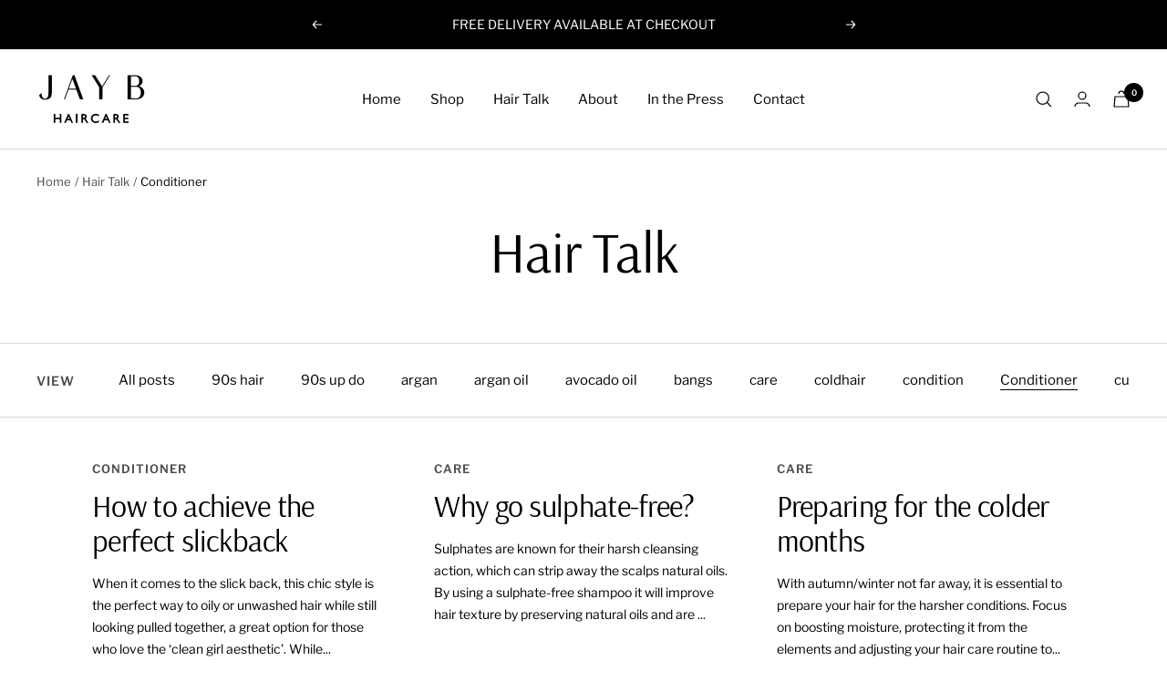

--- FILE ---
content_type: text/javascript
request_url: https://jaybhaircare.co.uk/cdn/shop/t/2/assets/custom.js?v=167639537848865775061665140540
body_size: -577
content:
//# sourceMappingURL=/cdn/shop/t/2/assets/custom.js.map?v=167639537848865775061665140540
